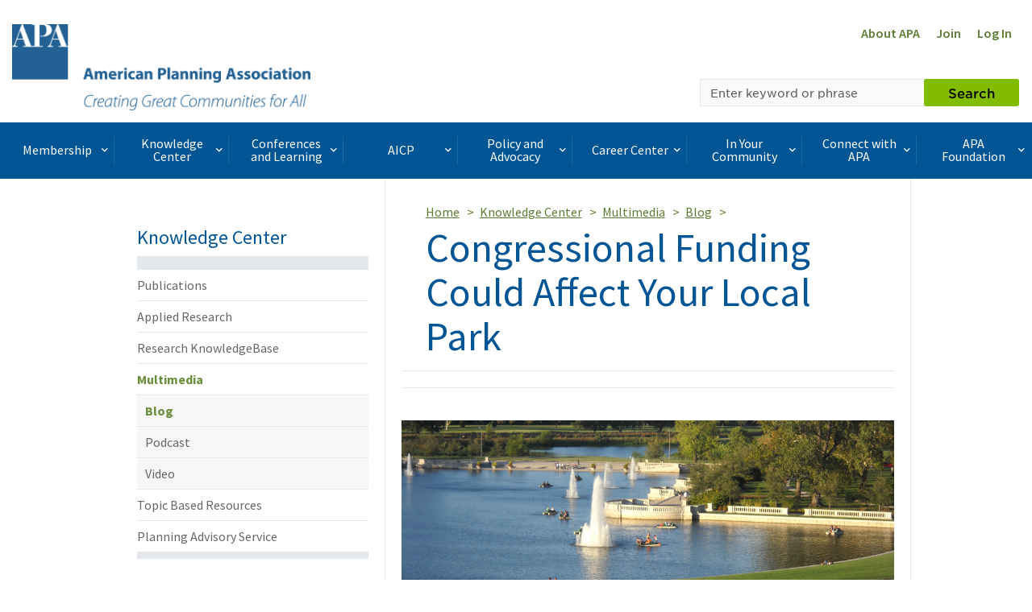

--- FILE ---
content_type: text/html; charset=utf-8
request_url: https://www.google.com/recaptcha/api2/aframe
body_size: 267
content:
<!DOCTYPE HTML><html><head><meta http-equiv="content-type" content="text/html; charset=UTF-8"></head><body><script nonce="pwrOkRhQh55BFN_eaJd1sQ">/** Anti-fraud and anti-abuse applications only. See google.com/recaptcha */ try{var clients={'sodar':'https://pagead2.googlesyndication.com/pagead/sodar?'};window.addEventListener("message",function(a){try{if(a.source===window.parent){var b=JSON.parse(a.data);var c=clients[b['id']];if(c){var d=document.createElement('img');d.src=c+b['params']+'&rc='+(localStorage.getItem("rc::a")?sessionStorage.getItem("rc::b"):"");window.document.body.appendChild(d);sessionStorage.setItem("rc::e",parseInt(sessionStorage.getItem("rc::e")||0)+1);localStorage.setItem("rc::h",'1769115035622');}}}catch(b){}});window.parent.postMessage("_grecaptcha_ready", "*");}catch(b){}</script></body></html>